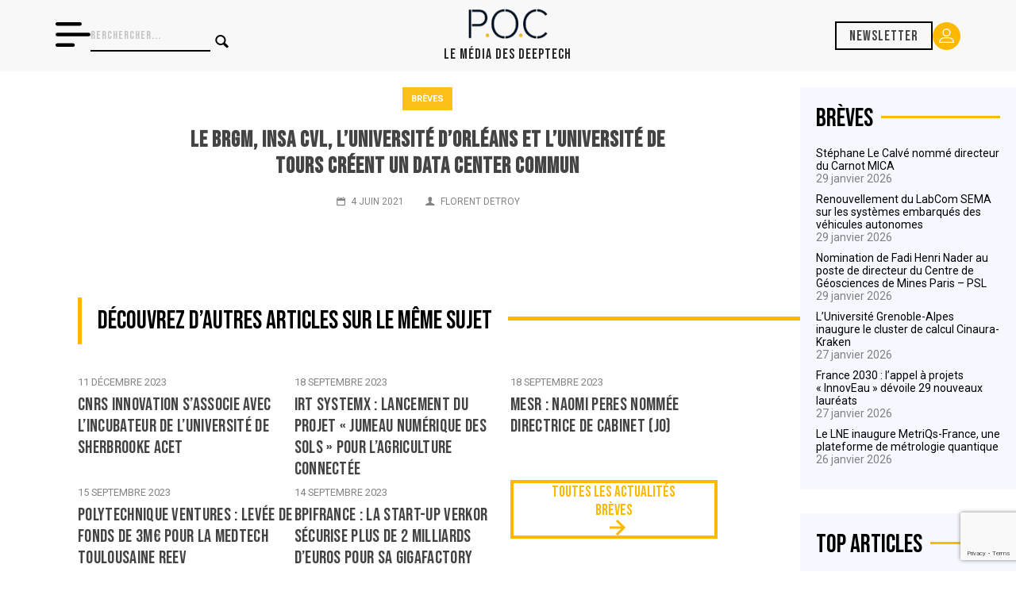

--- FILE ---
content_type: text/html; charset=utf-8
request_url: https://www.google.com/recaptcha/api2/anchor?ar=1&k=6LdQhBgiAAAAANmMT_ORLS1tTinJT1kHhP8C6dAq&co=aHR0cHM6Ly93d3cucG9jbWVkaWEuZnI6NDQz&hl=en&v=N67nZn4AqZkNcbeMu4prBgzg&size=invisible&anchor-ms=20000&execute-ms=30000&cb=xjx2quoz7fkh
body_size: 48732
content:
<!DOCTYPE HTML><html dir="ltr" lang="en"><head><meta http-equiv="Content-Type" content="text/html; charset=UTF-8">
<meta http-equiv="X-UA-Compatible" content="IE=edge">
<title>reCAPTCHA</title>
<style type="text/css">
/* cyrillic-ext */
@font-face {
  font-family: 'Roboto';
  font-style: normal;
  font-weight: 400;
  font-stretch: 100%;
  src: url(//fonts.gstatic.com/s/roboto/v48/KFO7CnqEu92Fr1ME7kSn66aGLdTylUAMa3GUBHMdazTgWw.woff2) format('woff2');
  unicode-range: U+0460-052F, U+1C80-1C8A, U+20B4, U+2DE0-2DFF, U+A640-A69F, U+FE2E-FE2F;
}
/* cyrillic */
@font-face {
  font-family: 'Roboto';
  font-style: normal;
  font-weight: 400;
  font-stretch: 100%;
  src: url(//fonts.gstatic.com/s/roboto/v48/KFO7CnqEu92Fr1ME7kSn66aGLdTylUAMa3iUBHMdazTgWw.woff2) format('woff2');
  unicode-range: U+0301, U+0400-045F, U+0490-0491, U+04B0-04B1, U+2116;
}
/* greek-ext */
@font-face {
  font-family: 'Roboto';
  font-style: normal;
  font-weight: 400;
  font-stretch: 100%;
  src: url(//fonts.gstatic.com/s/roboto/v48/KFO7CnqEu92Fr1ME7kSn66aGLdTylUAMa3CUBHMdazTgWw.woff2) format('woff2');
  unicode-range: U+1F00-1FFF;
}
/* greek */
@font-face {
  font-family: 'Roboto';
  font-style: normal;
  font-weight: 400;
  font-stretch: 100%;
  src: url(//fonts.gstatic.com/s/roboto/v48/KFO7CnqEu92Fr1ME7kSn66aGLdTylUAMa3-UBHMdazTgWw.woff2) format('woff2');
  unicode-range: U+0370-0377, U+037A-037F, U+0384-038A, U+038C, U+038E-03A1, U+03A3-03FF;
}
/* math */
@font-face {
  font-family: 'Roboto';
  font-style: normal;
  font-weight: 400;
  font-stretch: 100%;
  src: url(//fonts.gstatic.com/s/roboto/v48/KFO7CnqEu92Fr1ME7kSn66aGLdTylUAMawCUBHMdazTgWw.woff2) format('woff2');
  unicode-range: U+0302-0303, U+0305, U+0307-0308, U+0310, U+0312, U+0315, U+031A, U+0326-0327, U+032C, U+032F-0330, U+0332-0333, U+0338, U+033A, U+0346, U+034D, U+0391-03A1, U+03A3-03A9, U+03B1-03C9, U+03D1, U+03D5-03D6, U+03F0-03F1, U+03F4-03F5, U+2016-2017, U+2034-2038, U+203C, U+2040, U+2043, U+2047, U+2050, U+2057, U+205F, U+2070-2071, U+2074-208E, U+2090-209C, U+20D0-20DC, U+20E1, U+20E5-20EF, U+2100-2112, U+2114-2115, U+2117-2121, U+2123-214F, U+2190, U+2192, U+2194-21AE, U+21B0-21E5, U+21F1-21F2, U+21F4-2211, U+2213-2214, U+2216-22FF, U+2308-230B, U+2310, U+2319, U+231C-2321, U+2336-237A, U+237C, U+2395, U+239B-23B7, U+23D0, U+23DC-23E1, U+2474-2475, U+25AF, U+25B3, U+25B7, U+25BD, U+25C1, U+25CA, U+25CC, U+25FB, U+266D-266F, U+27C0-27FF, U+2900-2AFF, U+2B0E-2B11, U+2B30-2B4C, U+2BFE, U+3030, U+FF5B, U+FF5D, U+1D400-1D7FF, U+1EE00-1EEFF;
}
/* symbols */
@font-face {
  font-family: 'Roboto';
  font-style: normal;
  font-weight: 400;
  font-stretch: 100%;
  src: url(//fonts.gstatic.com/s/roboto/v48/KFO7CnqEu92Fr1ME7kSn66aGLdTylUAMaxKUBHMdazTgWw.woff2) format('woff2');
  unicode-range: U+0001-000C, U+000E-001F, U+007F-009F, U+20DD-20E0, U+20E2-20E4, U+2150-218F, U+2190, U+2192, U+2194-2199, U+21AF, U+21E6-21F0, U+21F3, U+2218-2219, U+2299, U+22C4-22C6, U+2300-243F, U+2440-244A, U+2460-24FF, U+25A0-27BF, U+2800-28FF, U+2921-2922, U+2981, U+29BF, U+29EB, U+2B00-2BFF, U+4DC0-4DFF, U+FFF9-FFFB, U+10140-1018E, U+10190-1019C, U+101A0, U+101D0-101FD, U+102E0-102FB, U+10E60-10E7E, U+1D2C0-1D2D3, U+1D2E0-1D37F, U+1F000-1F0FF, U+1F100-1F1AD, U+1F1E6-1F1FF, U+1F30D-1F30F, U+1F315, U+1F31C, U+1F31E, U+1F320-1F32C, U+1F336, U+1F378, U+1F37D, U+1F382, U+1F393-1F39F, U+1F3A7-1F3A8, U+1F3AC-1F3AF, U+1F3C2, U+1F3C4-1F3C6, U+1F3CA-1F3CE, U+1F3D4-1F3E0, U+1F3ED, U+1F3F1-1F3F3, U+1F3F5-1F3F7, U+1F408, U+1F415, U+1F41F, U+1F426, U+1F43F, U+1F441-1F442, U+1F444, U+1F446-1F449, U+1F44C-1F44E, U+1F453, U+1F46A, U+1F47D, U+1F4A3, U+1F4B0, U+1F4B3, U+1F4B9, U+1F4BB, U+1F4BF, U+1F4C8-1F4CB, U+1F4D6, U+1F4DA, U+1F4DF, U+1F4E3-1F4E6, U+1F4EA-1F4ED, U+1F4F7, U+1F4F9-1F4FB, U+1F4FD-1F4FE, U+1F503, U+1F507-1F50B, U+1F50D, U+1F512-1F513, U+1F53E-1F54A, U+1F54F-1F5FA, U+1F610, U+1F650-1F67F, U+1F687, U+1F68D, U+1F691, U+1F694, U+1F698, U+1F6AD, U+1F6B2, U+1F6B9-1F6BA, U+1F6BC, U+1F6C6-1F6CF, U+1F6D3-1F6D7, U+1F6E0-1F6EA, U+1F6F0-1F6F3, U+1F6F7-1F6FC, U+1F700-1F7FF, U+1F800-1F80B, U+1F810-1F847, U+1F850-1F859, U+1F860-1F887, U+1F890-1F8AD, U+1F8B0-1F8BB, U+1F8C0-1F8C1, U+1F900-1F90B, U+1F93B, U+1F946, U+1F984, U+1F996, U+1F9E9, U+1FA00-1FA6F, U+1FA70-1FA7C, U+1FA80-1FA89, U+1FA8F-1FAC6, U+1FACE-1FADC, U+1FADF-1FAE9, U+1FAF0-1FAF8, U+1FB00-1FBFF;
}
/* vietnamese */
@font-face {
  font-family: 'Roboto';
  font-style: normal;
  font-weight: 400;
  font-stretch: 100%;
  src: url(//fonts.gstatic.com/s/roboto/v48/KFO7CnqEu92Fr1ME7kSn66aGLdTylUAMa3OUBHMdazTgWw.woff2) format('woff2');
  unicode-range: U+0102-0103, U+0110-0111, U+0128-0129, U+0168-0169, U+01A0-01A1, U+01AF-01B0, U+0300-0301, U+0303-0304, U+0308-0309, U+0323, U+0329, U+1EA0-1EF9, U+20AB;
}
/* latin-ext */
@font-face {
  font-family: 'Roboto';
  font-style: normal;
  font-weight: 400;
  font-stretch: 100%;
  src: url(//fonts.gstatic.com/s/roboto/v48/KFO7CnqEu92Fr1ME7kSn66aGLdTylUAMa3KUBHMdazTgWw.woff2) format('woff2');
  unicode-range: U+0100-02BA, U+02BD-02C5, U+02C7-02CC, U+02CE-02D7, U+02DD-02FF, U+0304, U+0308, U+0329, U+1D00-1DBF, U+1E00-1E9F, U+1EF2-1EFF, U+2020, U+20A0-20AB, U+20AD-20C0, U+2113, U+2C60-2C7F, U+A720-A7FF;
}
/* latin */
@font-face {
  font-family: 'Roboto';
  font-style: normal;
  font-weight: 400;
  font-stretch: 100%;
  src: url(//fonts.gstatic.com/s/roboto/v48/KFO7CnqEu92Fr1ME7kSn66aGLdTylUAMa3yUBHMdazQ.woff2) format('woff2');
  unicode-range: U+0000-00FF, U+0131, U+0152-0153, U+02BB-02BC, U+02C6, U+02DA, U+02DC, U+0304, U+0308, U+0329, U+2000-206F, U+20AC, U+2122, U+2191, U+2193, U+2212, U+2215, U+FEFF, U+FFFD;
}
/* cyrillic-ext */
@font-face {
  font-family: 'Roboto';
  font-style: normal;
  font-weight: 500;
  font-stretch: 100%;
  src: url(//fonts.gstatic.com/s/roboto/v48/KFO7CnqEu92Fr1ME7kSn66aGLdTylUAMa3GUBHMdazTgWw.woff2) format('woff2');
  unicode-range: U+0460-052F, U+1C80-1C8A, U+20B4, U+2DE0-2DFF, U+A640-A69F, U+FE2E-FE2F;
}
/* cyrillic */
@font-face {
  font-family: 'Roboto';
  font-style: normal;
  font-weight: 500;
  font-stretch: 100%;
  src: url(//fonts.gstatic.com/s/roboto/v48/KFO7CnqEu92Fr1ME7kSn66aGLdTylUAMa3iUBHMdazTgWw.woff2) format('woff2');
  unicode-range: U+0301, U+0400-045F, U+0490-0491, U+04B0-04B1, U+2116;
}
/* greek-ext */
@font-face {
  font-family: 'Roboto';
  font-style: normal;
  font-weight: 500;
  font-stretch: 100%;
  src: url(//fonts.gstatic.com/s/roboto/v48/KFO7CnqEu92Fr1ME7kSn66aGLdTylUAMa3CUBHMdazTgWw.woff2) format('woff2');
  unicode-range: U+1F00-1FFF;
}
/* greek */
@font-face {
  font-family: 'Roboto';
  font-style: normal;
  font-weight: 500;
  font-stretch: 100%;
  src: url(//fonts.gstatic.com/s/roboto/v48/KFO7CnqEu92Fr1ME7kSn66aGLdTylUAMa3-UBHMdazTgWw.woff2) format('woff2');
  unicode-range: U+0370-0377, U+037A-037F, U+0384-038A, U+038C, U+038E-03A1, U+03A3-03FF;
}
/* math */
@font-face {
  font-family: 'Roboto';
  font-style: normal;
  font-weight: 500;
  font-stretch: 100%;
  src: url(//fonts.gstatic.com/s/roboto/v48/KFO7CnqEu92Fr1ME7kSn66aGLdTylUAMawCUBHMdazTgWw.woff2) format('woff2');
  unicode-range: U+0302-0303, U+0305, U+0307-0308, U+0310, U+0312, U+0315, U+031A, U+0326-0327, U+032C, U+032F-0330, U+0332-0333, U+0338, U+033A, U+0346, U+034D, U+0391-03A1, U+03A3-03A9, U+03B1-03C9, U+03D1, U+03D5-03D6, U+03F0-03F1, U+03F4-03F5, U+2016-2017, U+2034-2038, U+203C, U+2040, U+2043, U+2047, U+2050, U+2057, U+205F, U+2070-2071, U+2074-208E, U+2090-209C, U+20D0-20DC, U+20E1, U+20E5-20EF, U+2100-2112, U+2114-2115, U+2117-2121, U+2123-214F, U+2190, U+2192, U+2194-21AE, U+21B0-21E5, U+21F1-21F2, U+21F4-2211, U+2213-2214, U+2216-22FF, U+2308-230B, U+2310, U+2319, U+231C-2321, U+2336-237A, U+237C, U+2395, U+239B-23B7, U+23D0, U+23DC-23E1, U+2474-2475, U+25AF, U+25B3, U+25B7, U+25BD, U+25C1, U+25CA, U+25CC, U+25FB, U+266D-266F, U+27C0-27FF, U+2900-2AFF, U+2B0E-2B11, U+2B30-2B4C, U+2BFE, U+3030, U+FF5B, U+FF5D, U+1D400-1D7FF, U+1EE00-1EEFF;
}
/* symbols */
@font-face {
  font-family: 'Roboto';
  font-style: normal;
  font-weight: 500;
  font-stretch: 100%;
  src: url(//fonts.gstatic.com/s/roboto/v48/KFO7CnqEu92Fr1ME7kSn66aGLdTylUAMaxKUBHMdazTgWw.woff2) format('woff2');
  unicode-range: U+0001-000C, U+000E-001F, U+007F-009F, U+20DD-20E0, U+20E2-20E4, U+2150-218F, U+2190, U+2192, U+2194-2199, U+21AF, U+21E6-21F0, U+21F3, U+2218-2219, U+2299, U+22C4-22C6, U+2300-243F, U+2440-244A, U+2460-24FF, U+25A0-27BF, U+2800-28FF, U+2921-2922, U+2981, U+29BF, U+29EB, U+2B00-2BFF, U+4DC0-4DFF, U+FFF9-FFFB, U+10140-1018E, U+10190-1019C, U+101A0, U+101D0-101FD, U+102E0-102FB, U+10E60-10E7E, U+1D2C0-1D2D3, U+1D2E0-1D37F, U+1F000-1F0FF, U+1F100-1F1AD, U+1F1E6-1F1FF, U+1F30D-1F30F, U+1F315, U+1F31C, U+1F31E, U+1F320-1F32C, U+1F336, U+1F378, U+1F37D, U+1F382, U+1F393-1F39F, U+1F3A7-1F3A8, U+1F3AC-1F3AF, U+1F3C2, U+1F3C4-1F3C6, U+1F3CA-1F3CE, U+1F3D4-1F3E0, U+1F3ED, U+1F3F1-1F3F3, U+1F3F5-1F3F7, U+1F408, U+1F415, U+1F41F, U+1F426, U+1F43F, U+1F441-1F442, U+1F444, U+1F446-1F449, U+1F44C-1F44E, U+1F453, U+1F46A, U+1F47D, U+1F4A3, U+1F4B0, U+1F4B3, U+1F4B9, U+1F4BB, U+1F4BF, U+1F4C8-1F4CB, U+1F4D6, U+1F4DA, U+1F4DF, U+1F4E3-1F4E6, U+1F4EA-1F4ED, U+1F4F7, U+1F4F9-1F4FB, U+1F4FD-1F4FE, U+1F503, U+1F507-1F50B, U+1F50D, U+1F512-1F513, U+1F53E-1F54A, U+1F54F-1F5FA, U+1F610, U+1F650-1F67F, U+1F687, U+1F68D, U+1F691, U+1F694, U+1F698, U+1F6AD, U+1F6B2, U+1F6B9-1F6BA, U+1F6BC, U+1F6C6-1F6CF, U+1F6D3-1F6D7, U+1F6E0-1F6EA, U+1F6F0-1F6F3, U+1F6F7-1F6FC, U+1F700-1F7FF, U+1F800-1F80B, U+1F810-1F847, U+1F850-1F859, U+1F860-1F887, U+1F890-1F8AD, U+1F8B0-1F8BB, U+1F8C0-1F8C1, U+1F900-1F90B, U+1F93B, U+1F946, U+1F984, U+1F996, U+1F9E9, U+1FA00-1FA6F, U+1FA70-1FA7C, U+1FA80-1FA89, U+1FA8F-1FAC6, U+1FACE-1FADC, U+1FADF-1FAE9, U+1FAF0-1FAF8, U+1FB00-1FBFF;
}
/* vietnamese */
@font-face {
  font-family: 'Roboto';
  font-style: normal;
  font-weight: 500;
  font-stretch: 100%;
  src: url(//fonts.gstatic.com/s/roboto/v48/KFO7CnqEu92Fr1ME7kSn66aGLdTylUAMa3OUBHMdazTgWw.woff2) format('woff2');
  unicode-range: U+0102-0103, U+0110-0111, U+0128-0129, U+0168-0169, U+01A0-01A1, U+01AF-01B0, U+0300-0301, U+0303-0304, U+0308-0309, U+0323, U+0329, U+1EA0-1EF9, U+20AB;
}
/* latin-ext */
@font-face {
  font-family: 'Roboto';
  font-style: normal;
  font-weight: 500;
  font-stretch: 100%;
  src: url(//fonts.gstatic.com/s/roboto/v48/KFO7CnqEu92Fr1ME7kSn66aGLdTylUAMa3KUBHMdazTgWw.woff2) format('woff2');
  unicode-range: U+0100-02BA, U+02BD-02C5, U+02C7-02CC, U+02CE-02D7, U+02DD-02FF, U+0304, U+0308, U+0329, U+1D00-1DBF, U+1E00-1E9F, U+1EF2-1EFF, U+2020, U+20A0-20AB, U+20AD-20C0, U+2113, U+2C60-2C7F, U+A720-A7FF;
}
/* latin */
@font-face {
  font-family: 'Roboto';
  font-style: normal;
  font-weight: 500;
  font-stretch: 100%;
  src: url(//fonts.gstatic.com/s/roboto/v48/KFO7CnqEu92Fr1ME7kSn66aGLdTylUAMa3yUBHMdazQ.woff2) format('woff2');
  unicode-range: U+0000-00FF, U+0131, U+0152-0153, U+02BB-02BC, U+02C6, U+02DA, U+02DC, U+0304, U+0308, U+0329, U+2000-206F, U+20AC, U+2122, U+2191, U+2193, U+2212, U+2215, U+FEFF, U+FFFD;
}
/* cyrillic-ext */
@font-face {
  font-family: 'Roboto';
  font-style: normal;
  font-weight: 900;
  font-stretch: 100%;
  src: url(//fonts.gstatic.com/s/roboto/v48/KFO7CnqEu92Fr1ME7kSn66aGLdTylUAMa3GUBHMdazTgWw.woff2) format('woff2');
  unicode-range: U+0460-052F, U+1C80-1C8A, U+20B4, U+2DE0-2DFF, U+A640-A69F, U+FE2E-FE2F;
}
/* cyrillic */
@font-face {
  font-family: 'Roboto';
  font-style: normal;
  font-weight: 900;
  font-stretch: 100%;
  src: url(//fonts.gstatic.com/s/roboto/v48/KFO7CnqEu92Fr1ME7kSn66aGLdTylUAMa3iUBHMdazTgWw.woff2) format('woff2');
  unicode-range: U+0301, U+0400-045F, U+0490-0491, U+04B0-04B1, U+2116;
}
/* greek-ext */
@font-face {
  font-family: 'Roboto';
  font-style: normal;
  font-weight: 900;
  font-stretch: 100%;
  src: url(//fonts.gstatic.com/s/roboto/v48/KFO7CnqEu92Fr1ME7kSn66aGLdTylUAMa3CUBHMdazTgWw.woff2) format('woff2');
  unicode-range: U+1F00-1FFF;
}
/* greek */
@font-face {
  font-family: 'Roboto';
  font-style: normal;
  font-weight: 900;
  font-stretch: 100%;
  src: url(//fonts.gstatic.com/s/roboto/v48/KFO7CnqEu92Fr1ME7kSn66aGLdTylUAMa3-UBHMdazTgWw.woff2) format('woff2');
  unicode-range: U+0370-0377, U+037A-037F, U+0384-038A, U+038C, U+038E-03A1, U+03A3-03FF;
}
/* math */
@font-face {
  font-family: 'Roboto';
  font-style: normal;
  font-weight: 900;
  font-stretch: 100%;
  src: url(//fonts.gstatic.com/s/roboto/v48/KFO7CnqEu92Fr1ME7kSn66aGLdTylUAMawCUBHMdazTgWw.woff2) format('woff2');
  unicode-range: U+0302-0303, U+0305, U+0307-0308, U+0310, U+0312, U+0315, U+031A, U+0326-0327, U+032C, U+032F-0330, U+0332-0333, U+0338, U+033A, U+0346, U+034D, U+0391-03A1, U+03A3-03A9, U+03B1-03C9, U+03D1, U+03D5-03D6, U+03F0-03F1, U+03F4-03F5, U+2016-2017, U+2034-2038, U+203C, U+2040, U+2043, U+2047, U+2050, U+2057, U+205F, U+2070-2071, U+2074-208E, U+2090-209C, U+20D0-20DC, U+20E1, U+20E5-20EF, U+2100-2112, U+2114-2115, U+2117-2121, U+2123-214F, U+2190, U+2192, U+2194-21AE, U+21B0-21E5, U+21F1-21F2, U+21F4-2211, U+2213-2214, U+2216-22FF, U+2308-230B, U+2310, U+2319, U+231C-2321, U+2336-237A, U+237C, U+2395, U+239B-23B7, U+23D0, U+23DC-23E1, U+2474-2475, U+25AF, U+25B3, U+25B7, U+25BD, U+25C1, U+25CA, U+25CC, U+25FB, U+266D-266F, U+27C0-27FF, U+2900-2AFF, U+2B0E-2B11, U+2B30-2B4C, U+2BFE, U+3030, U+FF5B, U+FF5D, U+1D400-1D7FF, U+1EE00-1EEFF;
}
/* symbols */
@font-face {
  font-family: 'Roboto';
  font-style: normal;
  font-weight: 900;
  font-stretch: 100%;
  src: url(//fonts.gstatic.com/s/roboto/v48/KFO7CnqEu92Fr1ME7kSn66aGLdTylUAMaxKUBHMdazTgWw.woff2) format('woff2');
  unicode-range: U+0001-000C, U+000E-001F, U+007F-009F, U+20DD-20E0, U+20E2-20E4, U+2150-218F, U+2190, U+2192, U+2194-2199, U+21AF, U+21E6-21F0, U+21F3, U+2218-2219, U+2299, U+22C4-22C6, U+2300-243F, U+2440-244A, U+2460-24FF, U+25A0-27BF, U+2800-28FF, U+2921-2922, U+2981, U+29BF, U+29EB, U+2B00-2BFF, U+4DC0-4DFF, U+FFF9-FFFB, U+10140-1018E, U+10190-1019C, U+101A0, U+101D0-101FD, U+102E0-102FB, U+10E60-10E7E, U+1D2C0-1D2D3, U+1D2E0-1D37F, U+1F000-1F0FF, U+1F100-1F1AD, U+1F1E6-1F1FF, U+1F30D-1F30F, U+1F315, U+1F31C, U+1F31E, U+1F320-1F32C, U+1F336, U+1F378, U+1F37D, U+1F382, U+1F393-1F39F, U+1F3A7-1F3A8, U+1F3AC-1F3AF, U+1F3C2, U+1F3C4-1F3C6, U+1F3CA-1F3CE, U+1F3D4-1F3E0, U+1F3ED, U+1F3F1-1F3F3, U+1F3F5-1F3F7, U+1F408, U+1F415, U+1F41F, U+1F426, U+1F43F, U+1F441-1F442, U+1F444, U+1F446-1F449, U+1F44C-1F44E, U+1F453, U+1F46A, U+1F47D, U+1F4A3, U+1F4B0, U+1F4B3, U+1F4B9, U+1F4BB, U+1F4BF, U+1F4C8-1F4CB, U+1F4D6, U+1F4DA, U+1F4DF, U+1F4E3-1F4E6, U+1F4EA-1F4ED, U+1F4F7, U+1F4F9-1F4FB, U+1F4FD-1F4FE, U+1F503, U+1F507-1F50B, U+1F50D, U+1F512-1F513, U+1F53E-1F54A, U+1F54F-1F5FA, U+1F610, U+1F650-1F67F, U+1F687, U+1F68D, U+1F691, U+1F694, U+1F698, U+1F6AD, U+1F6B2, U+1F6B9-1F6BA, U+1F6BC, U+1F6C6-1F6CF, U+1F6D3-1F6D7, U+1F6E0-1F6EA, U+1F6F0-1F6F3, U+1F6F7-1F6FC, U+1F700-1F7FF, U+1F800-1F80B, U+1F810-1F847, U+1F850-1F859, U+1F860-1F887, U+1F890-1F8AD, U+1F8B0-1F8BB, U+1F8C0-1F8C1, U+1F900-1F90B, U+1F93B, U+1F946, U+1F984, U+1F996, U+1F9E9, U+1FA00-1FA6F, U+1FA70-1FA7C, U+1FA80-1FA89, U+1FA8F-1FAC6, U+1FACE-1FADC, U+1FADF-1FAE9, U+1FAF0-1FAF8, U+1FB00-1FBFF;
}
/* vietnamese */
@font-face {
  font-family: 'Roboto';
  font-style: normal;
  font-weight: 900;
  font-stretch: 100%;
  src: url(//fonts.gstatic.com/s/roboto/v48/KFO7CnqEu92Fr1ME7kSn66aGLdTylUAMa3OUBHMdazTgWw.woff2) format('woff2');
  unicode-range: U+0102-0103, U+0110-0111, U+0128-0129, U+0168-0169, U+01A0-01A1, U+01AF-01B0, U+0300-0301, U+0303-0304, U+0308-0309, U+0323, U+0329, U+1EA0-1EF9, U+20AB;
}
/* latin-ext */
@font-face {
  font-family: 'Roboto';
  font-style: normal;
  font-weight: 900;
  font-stretch: 100%;
  src: url(//fonts.gstatic.com/s/roboto/v48/KFO7CnqEu92Fr1ME7kSn66aGLdTylUAMa3KUBHMdazTgWw.woff2) format('woff2');
  unicode-range: U+0100-02BA, U+02BD-02C5, U+02C7-02CC, U+02CE-02D7, U+02DD-02FF, U+0304, U+0308, U+0329, U+1D00-1DBF, U+1E00-1E9F, U+1EF2-1EFF, U+2020, U+20A0-20AB, U+20AD-20C0, U+2113, U+2C60-2C7F, U+A720-A7FF;
}
/* latin */
@font-face {
  font-family: 'Roboto';
  font-style: normal;
  font-weight: 900;
  font-stretch: 100%;
  src: url(//fonts.gstatic.com/s/roboto/v48/KFO7CnqEu92Fr1ME7kSn66aGLdTylUAMa3yUBHMdazQ.woff2) format('woff2');
  unicode-range: U+0000-00FF, U+0131, U+0152-0153, U+02BB-02BC, U+02C6, U+02DA, U+02DC, U+0304, U+0308, U+0329, U+2000-206F, U+20AC, U+2122, U+2191, U+2193, U+2212, U+2215, U+FEFF, U+FFFD;
}

</style>
<link rel="stylesheet" type="text/css" href="https://www.gstatic.com/recaptcha/releases/N67nZn4AqZkNcbeMu4prBgzg/styles__ltr.css">
<script nonce="qX6X1gfrQLKUDPDceFvXgA" type="text/javascript">window['__recaptcha_api'] = 'https://www.google.com/recaptcha/api2/';</script>
<script type="text/javascript" src="https://www.gstatic.com/recaptcha/releases/N67nZn4AqZkNcbeMu4prBgzg/recaptcha__en.js" nonce="qX6X1gfrQLKUDPDceFvXgA">
      
    </script></head>
<body><div id="rc-anchor-alert" class="rc-anchor-alert"></div>
<input type="hidden" id="recaptcha-token" value="[base64]">
<script type="text/javascript" nonce="qX6X1gfrQLKUDPDceFvXgA">
      recaptcha.anchor.Main.init("[\x22ainput\x22,[\x22bgdata\x22,\x22\x22,\[base64]/[base64]/MjU1Ong/[base64]/[base64]/[base64]/[base64]/[base64]/[base64]/[base64]/[base64]/[base64]/[base64]/[base64]/[base64]/[base64]/[base64]/[base64]\\u003d\x22,\[base64]\\u003d\\u003d\x22,\x22fcKsYRvCo1BbwoTDjQnCpVrDrAInwqzDrcKKwo7DiHpsXsOSw78hMwwlwr9Jw6wMEcO2w7MmwrcWIEJVwo5JbMKkw4bDksOVw4IyJsOYw5/[base64]/CkMK+XEV+UcKhdX/DgcKGfXXDqsKpw79rMmlTAMOSM8KzKAlnE1jDgHDCpg4Ow4vDscKPwrNIWRDCm1hlFMKJw4rCvTLCv3bCusKXbsKiwrklAMKnCmJLw6xHOsObJyJ0wq3DsWcgYGh/[base64]/CksKbw55uw4h1w7lMTm3DjVbDhsKHWsOmw5kEw4XDnU7Dg8OkOHE5GMOgK8K8BnzCsMOPFRAfOsOAwqROHHPDkklHwogga8K+NXQ3w4/[base64]/CucKqwr3Cg1kSwoJqw5EBJsKNwosgWinCg1YsXi1SQMK0woHCtSlMaEQfwpHCq8KQXcO3wpDDvXHDpnzCtMOEwqoqWTt7w5c4GsKRMcOCw57DmVgqccKUwo1XYcObwq/Dvh/DoGPCm1QjWcOuw4MHwrlHwrJHcEfCusOTbGchL8K1TG4UwqATGnjCn8Kywr8necOTwpA1woXDmcK4w7Y3w6PCpwLCocOrwrMew4zDisKcwrZowqEvZ8KAIcKXKi5LwrPDssOjw6TDo1vDtgAhwqjDrHk0OMOgHk4+wolYwrR/KD/Dm0Fbw6pxwpPCqsK/wrPCsU9EBcKvw7/[base64]/CrMKaEsO5RcO5W8O2woHDjMKNZcO3woPCisO0YsOPw6HDp8OfcwzDuR3DlU/DlzhTXjAxwpXDgyPCoMO5wrzCvcO7wrdlDcOTwoNQJwBpwp9Pw7Z7wpbDvX4zwqbCmw0/HsOJwpzDtcKGWUnCvMOKGMOyNMKLDjsNQE/CqsKdecKMwp5tw6PCjwwJwrkFw5TCq8KofVV+QgkowpbDnyLCu0PCnlvDmMOqAcKnw4LDg3fDj8KFcCTDoSxGw6ABa8KJwp/[base64]/CqcKBw6jDmsOwDcOjwrQobSQ5woXDqMOmX3vCnMOWw7HCpcOJwrIVG8KNYGkLK25lJMO4WMKveMO8VjDCgwHDhsOJw4d+awzDpcOnw6nDlRZRc8ODwpFtw4Bgw5skwpTClVAjRRbDsETDgcOXacOEwqtOwqjDncOywr/[base64]/[base64]/MC7DksOpwqAewqttwpIDw6PCkMKqwrPDhWnDg0ZJw7BnbsOCTW/Co8OVO8OiKybDrgQkw5/Cuk7CpMOFw4DCjl5LGC/[base64]/[base64]/CkVQ4LBJUwrQZIsOTN1Z2AsK9Z8K7HX1ow77CpsK1wrVlfzbCjSTDoE7DglZBTBzCrC/ClsKtI8OYwowESilMw6EXOzTCpCNmYwsPKE5zOlhIwr1zwpVzw5w4WsKzDsOwKGfCuikJKDbCusOewrPDv8OpwpFRcMOMO0zDr3nDmBIJwqNXQ8OcCShKw5glwobCsMOawq1PaWMXw7EURVrDvcKxdTEUIn1ySVRBRil7wp1vwo/[base64]/CkS3Duzouw4oLJMKVwp8gwpc+cGzCk8Kfw6wqwr7CryzCh21rRlzDqMODcwc1wp56wq92XDnDgRHDgcK2w6A/w5XDgmEmw7E4w54eCz3Cg8KswqYqwr8xwptSw5lvw5NjwpoDcCMKwp7Doy3DpMKFwoXDvG99LsKww7/[base64]/[base64]/DnMK5XGvCtMODLMK4wo14I8KLcMOQw6Yiw7YHITLDojHDp3cMRsKWBU7CvDfDq18IXwp2w68tw4tEwoEzw6TDoHfDuMOJw6YBVsK7O0/CjDVUwrjDksOXA31vasKmKcOnQnfDlsKAGDd2w5A7J8KybMKqJQtXNsOnw7vDknUswq54wq7DkVvDoAjDlg4EWi3CrsOqwqzDtMKeYFbDg8OxaRJqQHAbwojCg8KCXcOyECrDr8K3E1ZMcQIhw4IMNcKswpzCkcORwqdZWsOYGEQNw5PCoxNEaMKXwojChnEMFyl/[base64]/Dj01UJ8K2wqoEw5pWOsOrTihjw5LCmWU2Qw4hwobCl8KGKT/ClMO3wonDlcOMw6E2KXdLwprCh8KWw79GfMORw6jDrsOHDMK5w7/DosOlwoPCqhYpdMKsw4Vvw5JcYcKuwo/CoMOVbAbCusKUVD/CrMOwGzjCucOjwq3Dt0nCp0bDscKYw55MwrrCnsKpL0nDgmnCgVbCmsOfwpvDvy/CtGMGw6gQMsOefMKhw4PDkRbCuxjDiTfCiTN1O3M1wpsgw53ChQk4b8ODD8OjwpZLeWVRwqsDbSPCmHHDu8OTw4fDlsKNw7cTw5RRwol0fMO/woARwoLDisK9w50ew6XCk8KjfcOmWcOvIsO3NnMDwo8Cw6dbNcOYwqMCAgHChsKdEMKSIybCtcOlwp7Drg7CqMKQw5Ycwo0dw5gFwoXCpnAxesK+dnZhDMKQwqVxOTJbwpPCozvDmTpTw5LDt0rCt3zCnFBHw5ZmwqbDsGcKNj7Cjm7CnMKvw7Zvw6Y2DsK1w4/[base64]/woLDucOtZcOSaMO9w7fCoMKCInICwrPDpMKXA8KqM8O5wojCm8KZw5wrayhiaMKqSzBRPF4Iw6LCsMK3RnpoSHVOIcKhw4xBw6h6w7sJwqYvwrLCikEwLsOUw6QDasOwwpTDhAcyw4TDiX7CtsKPb0zCscOkUAUvw650w7Z/[base64]/Du8KnBcKKw6dgwofCkSpdMQ4pw6LCjQTCn8KPw5DCjG8swrwbw6dmMsOswojDucKGCcKzwrN9w7t6w75RREphFw7ClHPDgEjDtcOZBcKuHRsMw5lBDcOAcyRww6bDqMK6R2vCqcKUEV5iTcOYd8O/MUPDgjoMw5pBEW7CjS4AFGfCisKNT8OCw47DgQg2w58nw7cqwpPDn2E9wrzDuMOJw5RfwqbDvMK7w6IbScOJwpXDuTFFT8K8M8OHDgAfw6VwfhfDoMKTZcK/w7Mpa8KlH1PDkE7CtcKUwqTCs8KYwrNRDMKiDMKlwqPDkMK+w4I7w5vDuRfCqcKHwoAsTzxGHQsHwqXCgMKrRcOCUsKFKxLCoH/Cm8KYw7xWw4gsLMKvZTt7w4/CssKHeil8TyvCr8K/NmXChH1XRcKjBcKbbFgTwpjDh8KcwoTCuxpfasK6wpPDncOPw4sMwo9zw7lSw6LDqMKRWMK/CsOJw6xLwpgiXcOsImQUw53DsRMOw7zDrxhGwrTDrHbCkUhWw5LCt8O4wo17EgHDnMOSwoEvOcOHW8KMw5MLAMKZAVgILy3DoMKSWcOYFsOcHTZyT8OPMcKAQmRqECrDsMOMw7xuTsOLYl8JVk5dw6LCi8OPTWLDgQ/DnSHCmwvClMKvw40aCcOWwpvDhB/CtcOUZlHDk1IYUikJasO8csKgcD3DqzV6w50CISXDiMKswobCkcOhfCMcw4LCrG92dHTCrsKQwpPDtMOcw5jDvcOWw5rDocOdw4YMKW/DqsKOOVd/OMOmw59dw6XDs8OHwqHDgEDDmsKxw6zCvsKBwpYba8KDKnnCj8Kpe8KJScOzw5rDhD8XwqFXwpMqccKGLzDDlMKZw4jDp2DDqcOxwoPCmsOWYQgvworCnsOIwq/DtU9Ew71RXcKbw6NpAMOPwo41wppBWHJ0bVjDthxYakZmwrNlw7XDnsKTwpfDlC1EwoxpwpxXJHcEw5XDlcKzfcO7XMKWUcKMbnA0wqFUw6nDnHXDvSTCtWsYAcK3wohyTcOhwol2w6TDpWvDu0Upwp/DmsKWw7bChsOUS8Otwo/DjsKZwpRCfsK6VGxsw4HCucKQwqzCglcjAR8LGcK3Y0bCocKNBgvDkMK0wqvDksKjw5/CscO1QsO3w57DkMO8a8OxdMOSwo0SJgnCpmlxbsKOw5jDpMKIVcOFXcO3w4M/EUDCpw3DlzNYfzRwdD9sPl8Dwo4aw7oowrrCisK4ccOFw5bDvEVRHWo9fMKZbHzDg8KGw4LDgcKVQVbCocOvJVjDj8KBDmjDjjdqworCsng/wqjCqQljPwvDq8ObcTApUiw4wrvCsllSLBAywpNlMMOfwrclUsKrwokyw6MgGsOvwpPDo2Q9wr3DtSzCqsO/dnvDgsKPYsOsXcKzwpXDgsKVKGFWw5vDgApsJsKKwrABMDXDlTMgw4xNeUBrw6HCj0VnwrHDncOuXMKtwobCrC3DrTwBw6/DjwRcTTlRPVvDjDBbJMOIYivCksOnwod6SQNMwp8swo4aVVXCh8KBdF1WU0E3wovDs8OcDjLCoF/DmXkUZsOjesKTwrkbwo7CmsOtw5nCusO9w6cwBcOwwp1PL8Kew4HDuR/CgcKLwrLDgVwIw7XDnkXDqDrDnsOweynCsW5Yw4nDmzgew7jCo8KKwoPDhhTDosO4w4FBwobDq07CocKTASgPw7vDvh3DjcKoU8KNRsO3ETHCrk1BVcKWaMOJFRTCmsOiw6dmGF7DqlhsZcKHw7XDiMK3EMO/H8OEMsK2w7fCh0zDuR7Dl8KodMKpwqBTwrHDv0lNXU7DqxXCnVx3Z0h/wqDDr0HChMOCJz7CksKPfcKHXsKAaWHDm8K8wpLCqsKbUhHDkVHDk28Nw6HCsMKMw4fCv8KCwqJrcwHCs8KkwpUpNsOLw5HDjSbDiMOdwrDDs2NLT8Orwq88LsKmworDrCB0EA3Cp0k/wqTDr8Kqw4hFfBHClilaw7/Cpn0rDWzDm1tCY8OrwqVlAsKcTw5uwpHClsKNw7zDpcOEw5/[base64]/BsO6w7TCtMKMw7IeO8KDw6jCkBXCkiTDqkcEw7luN1snw45LwqkEw4VwLcKdc27DjcOOB1PDjjHCnjzDksKCTh4fw7HCscOedhXDj8OeHMKSwqQmS8Oyw4sMbHdWYgkfwq/CucO0fMKnwrXCjcO/fcO0w5pEMsO6HU3CrXjDjWjChsK1wpXChQ0CwoBEDsKFPsKqCsOEEcOHRwbDnsOXwo4jERHDsA84w7PCiRp2w7RDOnZNw7Umwopkw5jCpsKuWsKuWBwBw5k7NsKAw53CgMOhMjvCrE0VwqUYw7/DmMKcGGLCi8OKSHTDlsKswqLCgsOrw5DCs8KjYsKXMVHDmcOOLcKDwqplGkTDtsKzwqU8d8Oqwp7DoRpUYcK/[base64]/DuSfClFrDucOVC8OoQV3CnxfCvBPCj8Ojw63CqcOVwq7Dpyc7wqbCtMKdBsOuwpZSGcKZVcK1w785JsKOwqtOJMKbw7/[base64]/F8OYagLDtRTCuhTCk8KXJSfCm8K2SGw3w4DCrDfDiMKFwqbCnyrDl3gLwpRycsOfYGs3wqcGHSTDn8KRw4Nzwo86YATCqn1Awpp3wp7DsnDCo8Kjw7ZIdhXCrRXDusKpKMKZwqd+w6sGGsKpw53CtU/DgzbDrcONeMOuQXfDhjUDDMO0FSUww4fChMO/eTnDncOOw4UEZCPDqMOiwqXDtMKnw5wWGgvCiRHCvMO2OhFSSMO/J8KXw6LCkMKeIE8bwr8Pw6zChsOte8OpbMO8wo19Cz/Dlj8TT8O6wpIIwrjDl8KwR8KCwrzCsX8aQDnDssKhw5nDqjvCgMOTOMOAMcKJHgfDjsOWwpDCjcKTwrfDhsKcBBzDhApgwqEKZMOlOMOlUjjCgCQuJT4Kwq/Ck3ldCjRdVsKWL8K6wrsBwrBkTcKsHhfCjF3DjMKMElbDpgM6EcKjw4jDsHDDncK4w4xbdiXClcOyw53DuHE4w5jDiwPDrcOmw5HDqz/DtFjCgcK0w5UiXMOHIMKIwr1RaUHDgnkkO8Kvwq8HwqPDoUPDuXvDvcO5wqHDnWnCg8KFw4LCtMK8CUMQV8KHwrDDqMK3Tn3ChSvDosKxBHHDscKSDMO9wrLDr2TDiMO3w47Cv0hUw4EBwr/CpMOiwrXDr0lFYijDtHzDuMK2CMKhEi5BFSQ1SsKywqVJwpXCgWATw6MIwoNREGxmw5wAIQDCgEzDnh5FwpUFw6LCnsKJUMKRKF09wpbCssKbHSN2wogdw695QxrCrMKGw4NIHMKkwpvDg2d7CcOew6/[base64]/Cn8KIw7bCpsK3wqTCtMK3Dj/[base64]/w7rCtzfDpcOQw7bDt8OFw6xWw7UpOcOOSzfCh8KQwp3CiULCn8OJw7nDnhYdOMOCw7nDkAfDtk7CocKaNmTDnjDCq8ORRVPCmGM+RMKQwq/DhBYTfQzCqMKTwqAXVgs1worDjxLDk0xqUnZmw5fCil0ZXGpHLRvCnU1ew4zDpGPCuDPDgcKUw5bDnU0QwodiS8OBw6XDk8K3wq3Dmmktw5lWw4vDmMK6PGwjwqDDqMO2w5PCoyLCnMO4JhV8woF3ZCcuw6rDszknw6ZYw7IEd8K4clIIwrdNG8OZw7QVDsKTwp/Du8KHw5Aaw4PClsOSRcKGw7bDnsONM8OsU8KRw54Pwq/DhD8WBlzCiB4vHx/DmsKzwrnDtsO0woDCtcOtworDuFFKwr3Dr8KQw7jDvB1rMsKcWigGVz/DvhrDuGvCl8OpbsOHbTkqLsOGwpoMX8KdcMOywrhKCMK1wqrDqMKhwq4FZms+Xm89w5HDrhEfO8KoY1XDr8Oge1fCjQ3ClcOgw6YLwqnDiMO5wokkaMOAw4Unwo/Cn2jCu8OzwrI5X8KfbTDDjsOvSiNVw7pubWfClcKdw6bCjcKPwqA8R8O7OyUawroHwrxAwoXCkWYCbsO2wpbDtMK8wrrCscKXw5LDjgEXw7/Ci8ODw5klLsKnwrsiwo3DoFTDhMKnwqrCmiQ6wq5Tw7rCpw7CtcO/w7tOeMOUwoXDlMObLx/[base64]/DoC57VAtqw7bDvMKewpUyKl7CusO7wq43DgpNw60Xw4V3eMKOaSzCusOEwqDCkxkNI8OgwpQOwqUze8KTIcOzw6RYLj0ROsKPw4PDqwTCmlExwrdkwo3ClcK2w609dmfCkzZBw6Ylw6rDkcKuUG4Jwp/CoT0UKgkow7PDoMKGNMO/[base64]/Do8KpwrxzJ0/[base64]/wpUPP8KzwqnDtyRWwpMVZXZywrlOwqMQOcKJdMObw5DCi8OBw5ENw6LCmsOUwprCqcODUBnDuhnDtD41fjs4AxrCo8KPSMKAZMKDDcO7KsKxZ8OtM8OWw57DhhgKRsKHTzklw6LCiTjCjcOswqnCij/[base64]/Cvl19ZAXDhhNNWBQcwr0Hw5whQwHDisOGw5bDvsOCPhBsw45yIMKqw7ZOwpFGWMO9w7rDnxJnw5gSwqnCoXVpwo8swpbDkQzCjE7Dr8ODwrvDgsORDsKqwq/DuVIMwo8Swrtnwqttb8O1w6BuOhNqEQTDn0TCrMObw6TCtAPDgMKRPTnDtcK4w67Cj8OKw5vCpsKSwq4kwpoHwrZNejx5w7cOwrAtwonDuinCrF1MBBhqw4vDki8uw6DDqMODwo/DiwMCaMKhw7E9wrDCqcOSWsKHLzLCvGfCikTCtmIvw5x4w6HDsiJgPMOLc8KrKcKAw45REVhlCR7DncOPS0U/wqPCkwfDpCfCmsKNWMOHw7Vwwp8Dwoh4w63DkADDngxzZR80W3XCmUnDuRHDu2ZtHMOOw7Zqw6bDlFfCjcK8wpPDlsKeW2LCo8KFwoMGwqvCssKiwrVXRMKWW8Otwp3CvsOtwrd4w5UHP8KQwqDChcOHP8Klw7E/PsK2wptKaxPDgxHDo8OvQMOvcsO9wpLDjBAqAcKvWcO9w75rw7hVwrZtw5E4c8OecFrDgURbw5FHQGNjV0/CmsKxw4UYL8OPwr3CucOWw64Gan94acOAwrdMwoJ5MRRZWmLCk8ObEkrDisK5w4JBKmvDhsKTworDv13Dtz7ClMKfei3CsTBSZRXDpMOdwrTDlsKfX8OxTEdgw6F/wr3Cv8Oow7DDnDInY3NOGRZtw6V6wo8Xw7w5Q8KWwqY/wrg1wobDhsKAFMKIImxDQyfCjcOqw4UjU8KGw7kYHcOpwodBWsO+V8KHLMKqEMOlw7nCnCzCu8KzRkV/YsORw6hgwrrCrWhLRMKHwpgEOk3ChRR6OEEIGjvDi8K0wr/CkXnDmsOGw5olw6tfwoU0IcKMwqgyw7pEw6/DrkIFB8O0w7lHw6Q6wrnDsXwyNCXChcO2T3Amw4rCv8KLwo3CqlvCtsK7bzheG3c0w7t/wpjDnEzDjXFjw69qSyvDmsKUccOCIMKiwqLDo8OKwpvDmADChzw9w6bCnsKPwrZXf8KsD0jCtMOadF/[base64]/OsKUw7xvFMK+woAGw4DCpcKkEsOhwrjDkU9XwobDq1Mrw6J0wo3CpD0Bwq3Dr8O7w55bPMK2XsOzfhnCsSh7SH03OMOXZ8Kbw5A4JFPDqS/[base64]/[base64]/DjxzChn/CtiZWwr9Jw4rDm3sPETh4XMOQUAZuw7jCp3HCk8KRw416wpPDmMKZw6rCq8K4wqQnwqHCiA9Nw5vCocKPw7XCosOaw4/DtXwrw59owprDksOjw4zDp0HCrMKDwqlEH39AQ0fCtUIJR07DsAXDtldeKsKPw7DDt2TChAJ3MsKZwoMQCsK7NDzCnsK8wr1bD8OrBR7Cj8O2w7rDicOaworDjAfCmltFUyU1wqXDrMK/[base64]/DkMKywr0nw6/Culdnw7UwcCsVacK/wogMPsKtE0cSw7vDosKBwpNNwogtw6ByCMOSw6fDhMOCM8KoOTxswo3DvsOAw4rDmFrDmi7DoMKcUsOSaC4cw7bCncOOwrgIH29Tw67DplfCocODW8K4wpdRRgvDtz3Drz9vw4RoXwtLw50Ow7nDn8KoQEjDrGPCi8O5SCHCnz/DpcOpwp55wq/Dl8K3LXLCsRZqOHnCtsK7wpPDvsKJwq13VMOMXcK/wrl6KDA6WsOjwrw6woVKMUdnWHAXIMKlw70AIFIqECvCg8KiCMK/wrjDkHDCvcKnRgLDriPCqEgELcOjw7xQw6zDusKkw58qw4JcwrcAEVxiNksxb1HCuMK6QMKpdBUkN8OawqsTQcOTwr8/csOVEn8Vwo9wVsKYwqPCj8Ksck5xw4xFw4zCqRHCgcKCw6lMGjzClsKTw63Chy1HYcK5wqnDnlHDrcKmw4gCw6RWPnDCgMKaw4nDo1DCu8KES8O3OSVQw7HCgBEfSiQ7wpF4w47CjMOywqnDpMO5wpTDpjbDhsKzw54dwp4Vw51jQcKaw6fCjx/[base64]/wqw5HV0mH3svw6XDpcOTKcOmw7HDosOtYcK3wrLCnxgRWMKBw6cMwqdjNVPDqVnDlMKRwpzCgsKEwojDkWtCw67Du2lYw6YfYDhYbsKfKMKSFMOsw5jCl8Kzwp/DlcK7AkEzw5YdCcOyw7bCsnQ+WMOJcMOVZsOVwrTCoMOrw7XDlEM6UsKSLsK5bGYVwoPCg8OSdsKDRMKLS1Mww5bCpCAZLjYhwpXCqk/DrcKEwpXChi3CsMOmejPDu8KCT8KkwqvCjgtrf8KEcMOEI8OgScOWw7DCsAjCmsKVfXg9wodsHMOWOHMAHcKWCMO6w7bDhcKUw4HDjsOyMsODRTRywrvCh8KRw5g/wr/DvWnDkcOjwp/CjgrCslDDug92wqTClxZtw4HCjE/Dq0I9w7TCpzLDgMKLCRvCtcKkwoxdK8OqI2AvQcKtwqphwo7DnMKRw7nDkjQBUMKnw4/CnsKyw7pbwpYEcsKOXm7DiW3DlMKBwrHChcK5wotcw6fDlnDCoxfCvsKgw545V25dKnbCiG3CgBDCrsKjw5/DpcOBGsO5S8OuwpQsUMK+wqZ+w6ZfwrZBwqNqDcOHw6XCgRfClsKlN2o/B8KkwpfDpgdCwppiacOVHsO1XWPCm2ZuMUjCqBo9w4w9VcOtUMKGw67Dmy7CgB7DnsO4R8KuwqDDpkPClmPDs37Ct24ZP8K6wo/Ckg4kwr9Aw4DChFlbC1s1FBgkwoLDv2TDvMO8VQzCn8OKXgVawpc4w6lWwqJlwr/DgmMNw6DDqhHCgMOHCkfCqgY9w6zClywpBQfChwU+M8O6Un/Dg0wjwo/CqcO3wr4NNkPCkUVIDsKKBMKswoHChw/Du3zCjsOmB8OOw4rChcK4wqckPVzCqsO7AMOiwrdfJcKew404wpHDmMKLJsK6woYrw6kGPMOQK0LDsMKtwo9Xwo/Cv8Oww5PChMOzKVTCncKRATbDpkjDskbCh8K5w6k1OcOcDUUcCVJmZFcjw7LDpRw/w63Ds0HCs8OQwoU6w7bCq28dBQ/DpRAZGxDDpCIfwokxPTbDpsOYwqnCvW9zwq5qwqPChMKMwp7DtEzCpMKTw7kxw6fCmcK+f8K1Nk4sw4Q/RsKYZ8KkHTlMXMOnwqLCo0zCmU1cw4ASHsOBw4XCnMO5w7p6G8OMw5/[base64]/CqgTCimLCugHCnHAGwptZbcKrwoRMCghHAwwkw5BFwoo8wrbCi1JiMcKJasKUdcOhw47DoyJfJsO6woTCksKcw4LDiMKDwozDvCdHwo4xDzvDicKVw6hlJsKxXk4xwqsgNcO/wpLCiX0EwqvCuGzDmcOUw6hJNhjDrsKEwooJbDbDksOMJMOKRcOuw4URw641Kx7Dm8K+fcOeEsOHazzDnFI2w7vCqsOaFh3DtU7CiA9jw5jChTM1fsO8M8O/w6bClRwCworDi2XDiTvCoSfDlWrCox7DrcK4wrssX8K/[base64]/Dj8ObwrPCp8K7VS9jYMKpwq8Lwq/[base64]/w4JfwqjDr8ObS8KKY8OGW0wBwrTDqMKzw7nClMOlwpFaw63CgMO/CRUJL8OcCcKeBW8twpTDncO6CMOaJQISw5HDuDzCrUV0H8KCbWtTwq7Ci8Kqw4rDoX4owplcworCqSfCpi/CqcOEw5rCkAUdccKHwqTCmSDDgxkSw7kiwpfDqcOON3pFw7APwoPDssOmw6MXOm7DtsKeGcO/b8OOBj8VXDkxGMOYw68eCxHDlsKPQMKFbcK0wpPCrMOswodqGsKTEsOFHWhPe8K6VMKFJsKlw445AMO/wrbDhsODYnnDrV/DqcKWCMKCw5QHw6/DlcO4wrnDucK1FlHDv8OmBWnDrMKpw5nDlcKnQm/CtsKifMKjwpJ2wpnDgsKnSyLDu15CS8OEw5zCqFvDpEJRMCHDpsOaGCLCuFTDksK0KCElS2XDgQHChsOPIxfDrnXDn8OxT8KHw5Uaw67DjcO/wox5wqjDqAFZwpPDphzCtz/DlMOUw4QdTyvCtcK6woXCgBTCssKMCsOGwpwdIcOARU7Cv8KTwpTDg0LDghpJwp9hFHQ9bH99woQUwqrDrWJLLcK2w5R0U8KNw6/[base64]/[base64]/DpcOhP8Krw5zDlsK6wozDjwYlbjnCqcOcaMOHwo9iYyZmw65oLEnDp8Omw6XDlcOSEXDCnDzCmETChMO9wrwoUTDDgMOlwqxXw5HDo2o5IsKNwrcRIzvDiX1Mwp/[base64]/DqcKaBDvDjsKSUVvDgsOOGsOSLj8wPcOjwonDr8KxwpjCnX3DsMO1CMKJw7zDk8KaYMKCKMKNw6hRNnIbw4rCg3rCpsOBSHjDuHzCjk1tw6/DqzVzAMKEwrfCrXzCgyFmw48zwojCiVbCiQPDiF/Cs8OOCcO9w5ZIccOkClDDkcO0w77DmF4jLcOIwr/[base64]/JUYnwoc5S8KZBMKPL2wfG8OrPwzCn2jCgwZ3QEptfcO0w5DCk0p2w4IuIEkKwr0kak3CnFbCqcOkTwIGZMKfXsOkw4cmw7XCnMKiJjNXw4rCvQ97wr08e8O5dgtjNAR1AsKmwp7CgMKkwp3CssOXwpRDwopfFwLDtsKrNhbCtzQcwrlLb8Oewq/CmcKNw7TDtsOew7Yuwr0lw7/DpsKhCcKtw4XDl2hjF0vCrsOewpdpw4s+w4lDwpPCh2IZBDgZM3thX8K4IcO6VcKrwqfClMKVdcO+w75Cwq1Xw70zOCnCnz49aTzCoBHCucKNw5/ClFlaUsO1w4HCq8KWAcOLw7PCpkNMwqfCh2Ipw79lI8KNT1nCoVFXRMK8AsKpAMKtw6MKw5gpK8OiwrzCqcOMQwXDn8K5w5jDhcKaw6llw7AXEw9IwpbDrj1aE8KzZ8OMb8O/wqNUAhLDk2BCM19Ywo7CgcK4w5h7bsKycTZoKV0iPsOBDw4QMsOebsOaLH00ZcK9w7PCosOUwrrDhMKNdxzCs8O4worCr20tw6xiw5vDjB/DtyfDrsOWw7bDu2gRQ39Zwpd/[base64]/DrsOKOMOzwq02w5ZUw7rCmMK+wrYTwqjDqcK3UMOiw7Bew7AhM8OySRLCg03Cmztrw4/CvcKfMBnCjRU1P2LCl8KyZsObwrMFw4LCv8OAGikNfMOPHBZkE8OvCHTDniA3w4rDt2dzw4HCnxbCtDgtwroDwqDDsMO7wovCth4gbMOrAcK4dD91eD/DpjrDk8Krw5/[base64]/Dn2HDvi5Qw5PDpEPDkFDChMO7w4jCiRIaZW/DlcOPwqZYwrt0AsKQH2/CpsKPwojDtRsoECvDscO6w55fCXvCp8K7w7pFw6bCusKNXVR8GMK7w58rwprDtcOWHsKSw4PCpsKfw61GfH14wrnDjynCgMOFwprCosKiaMOmwqvCvjpJw57CrCcNwprClCsKwpAYwo/DvlQtw7Ubw6DCjMKHWWPDqWbCoQzCsyQCw5nCiULDoBrDg3/ClcKLw5PCvVIdecOVwrLDnVRtwobDnkbClBnDu8OrbMOBJSzCisO3w4nCs2vDrTlwwpZfwprCsMKQV8KvAcOPacOFw6tGw6lbw54Kw7MTwp/[base64]/Cj1LDq8OLwoLDgMO/w4nCswIdNjYzJsOjw5XCpBN3wqtlTTLDkCHDk8OtwqvCvTzDlFXCt8KNw7nDk8KBw5PDqSYpU8KiasKaASrDuC/DuH7DqsODSHDClQ9Hwq51w6XCrMK/JnhywoZnw5LCtmDDuFXDmkDCvcOCABnCrWdtIRo6wrd9w5zCjcK0XDpWwp0LV355OBcnQgvCu8O+w6zDlVDDkxZTLyAawpvDl2/CrF7CpMKHL2HDnsKReBXCqsKSLC0pDyxeJXRsZXXDvDdywrZAwq8TF8OjRsKUwq/[base64]/T8KZwojDqcOaCgXDssK3bnzCnBgowqfDpiglw4tWwogKw7A7wpvDp8OrRMOuw4toMxZjB8Ojw5pXwo8UXjhAHDzCllzCsjIqw43Dng83N30jw7hCw47Dv8OGc8KRw4/[base64]/OsOgwrHDpjYPwpt0ZlnCjnonw79TGjcOWTfDgxtENW4Ww5Jvw4F/w7vCh8Ohw7vCpVXDhAQow7TCvX8VTibDncKLf0MWwqolZDfCrMO/wpPDrH/CisKbwqx4wqXDk8OnEsOUw6Aqw5XDlMOnTMKvLcKCw4bCsT/CuMOLeMKwwohew7E/[base64]/CjnLDm8OoQ8OXD33CrjwLw5DCpkfDvkYIw6I5alRzURBAw4QMTkJww7LDpShcGcO+ecKiTydeLVjDhcOrwqRBwr3Du3wCwo/ChSsxOMONSMKySEnCt2fDu8KIQsKewr/Dk8OIXMKhS8KpazMJw4VJwpLDkQleccO+wo4ywq/CnsKXGhjDjsOKw6pwJWHCkgBZwrHDh2rDk8O0F8O6dsOba8O6BT7DvxsgD8KadcOCwrHDo01GM8OfwpR4GgzCk8OwwqTDuMOyO2FswoLCqn/Dnjsdw4wmw7tkwq3CujExw4AMwo5qw7/CjMKswqpNGSpKJ2MjBXzCmW3ClsOHwqBJw7FnLsOYwq5PRyRYw7EIw7zDhcKuwqBnH3nCv8OuDsOedsKpw6HCnMO/BHnDpS8JG8KARsOpwobCqnN1HTc/[base64]/w6/Dm1fCpGLClMKBw5V9LhcEwq5BaMK8IsK3w4PCkB3CtjnCiBnDqMOew6/Dj8KsXMOlMsOhw4Q+w4srBHtNOcOfEMOdwo0YeE1qP1chOsO1NHFYUAzDn8KWwqYjwpEmPRTDoMOCJMOYE8KCw7fDqsKOTDFpw6rCswJXwo5YHsKGT8K3wpLCn2LCvcOGecKiwrNmVR7Dm8Ogw6pvw4M8w4/CmcOzZ8Knag1zfMKtw6fClsOWwoQ4asO2w4vCm8KnRHVbRcKMw6EXwpwybcO7w7gpw6MTc8Ovw60CwrVhIcOZwoNtw4bDlAzDqVnCtMKPw4kYwrbDvxnDmnJWZ8Kyw61AwqTCq8Kcw7TCqE/DqsK3w5hVRSfCncOow5zCq2XDksOcwo/DoB7CqMKVJcOkKWA1RG7DswTDrMKTS8KrZ8KuWktDdwpawpwQwqrCo8KkG8OJM8OdwrogW399wo9kch3DiC1JWWvChCTCrMKNwoTDrMOnw71eKVTDvcOew7XDo0siwosfAsKtw5fDjznCowFIaMO3wqU5Y3p3WsO+EsOBIAHDmwrDmBM7w4vDn0d+w4/[base64]/[base64]/CpAcBL8O5wrNcw5PDucOlwp/CjsKqEMKpw4HDq2Zcw4dow64/[base64]/BWQ7DMKrNhJ3acKNHCzDhSl/cV1ww5nCvMOBw77CrcKAUcOpf8KbfH5Yw4B/wrHCgA4dX8KYa3PDrVjCpMKEFEDCpcKmLsOwOC9XPMOzBcO5PmXCgw8+w653wqt+Z8OYw5XDgsOBw5nChsKSw5kHwrV6woTDnWHCjMKawr3CjBPCncORwpcOS8KHPBnCtMO8D8KcfMKMwo3CnT7CtcK8c8KnNGYvw6PDkcKTw4M5B8Kjw4TCgzzDvcKkG8K/w6Ncw7PCisOcwoLCvQ1Hw4piw7DDmsO9a8KSwq3DvMK7UsOZaxVBwqIawolnw6HCix/Ct8OQdG8OwrnCmsO4U3tIw4XCqMK1woMUwpHDnMOww7rDsU84TQfCnCUOwpfDvMKhGTDDpMKNU8KzHcOrwr/DiBBxw6rCukQqH2vDicOkeUx4RzdXwqhxw4Z2IcKob8KIXngeEynCq8K4Qj1wwpcpw5M3N8OXTQBtwrHDg38Tw4/CsSFpwrHCp8KcSDtfU2ITLwIXwqDDssO9wrRowo3DkQzDq8O8OcK/BnDDk8KcUMONwoHCij/CvMOXa8KURmLDoxzDucOtDAvCuyXDocKxZsKyJXd+YQkWFyrCvsOWw7RzwqNCH1JAw5vDmsKKw5PDgMKzw5/CvxItPcOsIATDmih6w4/Cg8OxS8ONwr/DlAXDj8KXwqxJH8Kkwq/DksOmfyAva8KIwrzCmXceZU1qw5TDvMKxw44XeW3CnMKow7vDgMKQwqvDlW4ewqh/w7jCgE/DqcOAMywXeytGw4AfO8Osw510di/DncOJwqbCjQx+PsOxLcKdw4d5w5ZxWcOMEWrDg3Mzc8KSwol8wqkWH2VIwphPdkvCv2/Dn8KYw6YQIsKBc1fCuMOrw4zCpCXCqMOzw53DusOARcO+OmjCq8Kjw7PChRkdV2PDlEbDvRDDpMKQZ11Kf8KWHcOaNlQqNGwIw6RLdj/Dn1N/C1N8JMKUeyrCkcOOwrPDqwY/DMOqZybCgxrDpsKXDWNfwoJNOWbCuVwKw7LCljjClcKXCwvCisKYw5wFHsOrNcOBY2/ChT4PwobDnTTCrcKkwq7Do8KoJ3RXwp9Ow6syKsKYUMOFwovCuFV+w7zDqzdQw7/DnQDCgGA/[base64]/fFh6w6pjGGN3KMO+w50mw64iw65ewo/DucKUw5HDiSXDvjzDnMKHZV19ZnLCnsO0woPClE/[base64]/Dq8KkT8KbwpM+wrDDgjTDhyp9JyNhKX/DjMK0KxLDvsK0WMOMdl9JaMKEw6RnaMKsw4V+wqzCkAfCj8K9Q0PCmkTDt1/[base64]/w6LDnBrDnVhBfsKjQcOLEFpwBMKrYMO7wps5GcOZWnDDrsK2w4nCvsK6MXvDrGkNVsKnBXzDlMORw6cDw7gnDRQaA8KcDcKzw7vCh8OFw6nCj8OUw53Ci3bDhcKEw6RQMBrCjVLCr8KCL8OAwr3DrSFew5XDkGsuw6/[base64]/GhXDszNQw6rDlhw2w6bDuz/CpVRrwqJ+cRgEwpgawqNjXSDDsl1seMOfw5pRwrHDo8KeCcO9bcKEw4vDlcOAVHVrw6XDhcKtw41rw6nCokPCncO6w7Fnwolaw7fDpsOWw5UWEhvCqgQHwrwXw5bDn8OawrE+OHdQwo5zwq/DggjCsMK/w7d7wrktwrg/asOTwqzCqVRxwrUiO2UVw5nDqU/CiVZ3w6AaworCiULDqj7DvcOJwrR1FMOMw6TCmQ8zHMO0w7kMwrxJecKtb8KKw7pybBcTwr4swpQ+aRk4wotSw5UOwpN0w78PG0Q2RRYZw58FPkxiY8ORFU7DgwUKHgVGwq5me8KmCFXDpn7DqgMsd2/DiMKdwqJ4KlTCmlPDiDDDl8O3ZMOoVMOwwqJBJcKGIcKjw5o9woTDoiV/[base64]/[base64]/Co2vDkWcSN8Kuw53CjcO4wobDs8KZdsOpw5DDowXCn8OnwrLDgnM3PsOgwo5xw4AOwqhOwrkzw6p2woJQHnt/FsKsQ8KAw7NuYMKlw6PDmMKYw6/[base64]/Dm8ODwp/CisKwJMO7Mg/CsT5WwrjCusOIH8KEwqg5wqZ2MsOXw5xWSVrCncOxwqNrEMKCNxzCj8OIWXZ5\x22],null,[\x22conf\x22,null,\x226LdQhBgiAAAAANmMT_ORLS1tTinJT1kHhP8C6dAq\x22,0,null,null,null,0,[21,125,63,73,95,87,41,43,42,83,102,105,109,121],[7059694,590],0,null,null,null,null,0,null,0,null,700,1,null,0,\[base64]/76lBhnEnQkZnOKMAhnM8xEZ\x22,0,0,null,null,1,null,0,1,null,null,null,0],\x22https://www.pocmedia.fr:443\x22,null,[3,1,1],null,null,null,1,3600,[\x22https://www.google.com/intl/en/policies/privacy/\x22,\x22https://www.google.com/intl/en/policies/terms/\x22],\x22LBqYrMTOAzpdYI6gAXf4nsT3RCrJlef2q0DyuaEqNjc\\u003d\x22,1,0,null,1,1769727417293,0,0,[111],null,[59,185],\x22RC-Jr7TIFSmqbOutQ\x22,null,null,null,null,null,\x220dAFcWeA7Sb3MsdrfA75DiwA08HXw6HW464cLGZepkwSWA_P9kjDjiMdOfwJoak3wegsPtxjbgpa1uiwHzBdX_qf-xI-ltFx2lDA\x22,1769810217067]");
    </script></body></html>

--- FILE ---
content_type: text/css
request_url: https://www.pocmedia.fr/wp-content/plugins/paid-member-subscriptions-pro/add-ons-pro/tax/assets/css/front-end.css?ver=6.0.11
body_size: 250
content:
.pms-price-breakdown__holder {
    display: none;
    margin-bottom: 24px;
}

.pms-price-breakdown .pms-label {
    font-weight: bold;
}

.pms_field-success-wrapper p {
    color: green;
    font-size: 90%;
}

#pms-payment-history .pms-payment-amount {
    cursor: pointer;
}

.pms-vat-number {
    display: none;
}

.pms-price-breakdown__holder table {
    margin-top: 0;
}

.wppb-form-field .pms-vat-number .pms_field-success-wrapper,
.wppb-form-field .pms-vat-number .pms_field-errors-wrapper {
    padding-left: 30%;
}

.pms-tax-notice {
    font-size: 90%;
    font-style: italic;
    margin-top: 5px;
    margin-bottom: 1.345em;
}

.pms-tax-notice + .pms-email-confirmation-payment-message {
    margin-top: 16px;
}

/* .pms-ec-register-form .pms-tax-notice {
    margin-bottom: 16px;
} */
